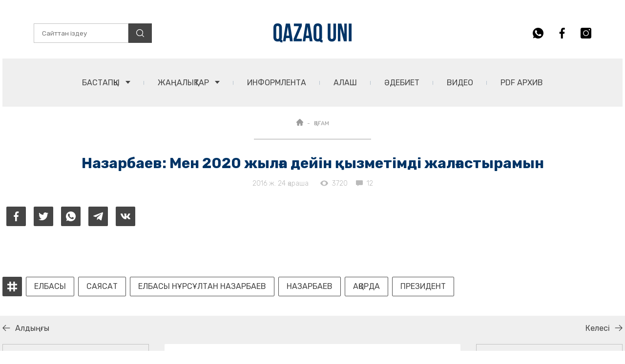

--- FILE ---
content_type: text/html; charset=UTF-8
request_url: https://qazaquni.kz/kogam/61005-nazarbaev-men-2020-zhylga-deyin-kyzmetimd
body_size: 13140
content:
<!DOCTYPE html>
<html lang="en">
<head>
    <meta charset="UTF-8">
    <link rel="stylesheet" type="text/css" href="/css/app.css?id=91ebeeaf4528118b658400be164c8f44?v=45">
    <meta name="viewport" content="width=device-width, initial-scale=1.0, user-scalable=0">
    <title>Назарбаев: Мен 2020 жылға дейін қызметімді жалғастырамын | Qazaquni.kz | Қазақстан жаңалықтары | Қазақ үні сайты</title>
    <link rel="preconnect" href="https://fonts.gstatic.com">
    <link href="https://fonts.googleapis.com/css2?family=Rubik+Mono+One&family=Rubik:wght@300;400;500;700;900&display=swap" rel="stylesheet">
    <link rel="icon" type="image/png" href="https://qazaquni.kz/wp-content/uploads/2020/04/favicon.ico">
    <link rel="apple-touch-icon-precomposed" sizes="76x76" href="https://qazaquni.kz/wp-content/uploads/2020/04/apple-icon-72x72-1.jpg">
    <link rel="apple-touch-icon-precomposed" sizes="120x120" href="https://qazaquni.kz/wp-content/uploads/2020/04/apple-icon-120x120-1.jpg">
    <link rel="apple-touch-icon-precomposed" sizes="152x152" href="https://qazaquni.kz/wp-content/uploads/2020/04/apple-icon-152x152-1.jpg">
    <link rel="apple-touch-icon-precomposed" sizes="114x114" href="https://qazaquni.kz/wp-content/uploads/2020/04/apple-icon-114x114-1.jpg">
    <link rel="apple-touch-icon-precomposed" sizes="144x144" href="https://qazaquni.kz/wp-content/uploads/2020/04/apple-icon-144x144-1.jpg">
    <link rel="alternate" type="application/rss+xml" title="Qazaquni.kz | Қазақстан жаңалықтары | Қазақ үні сайты » Веб-арна" href="https://qazaquni.kz/yandex.rss">
                <meta name="title" content="Назарбаев: Мен 2020 жылға дейін қызметімді жалғастырамын" />
<meta name="news_keywords" content="Назарбаев:,Мен,2020,жылға,дейін,қызметімді,жалғастырамын" />
<meta name="description" content="Qazaquni.kz ▶ Назарбаев: Мен 2020 жылға дейін қызметімді жалғастырамын ▶ Қосымша жаңалықтарды порталымыздан оқи отырыңыз." />

<!-- facebook -->
<meta property="fb:admins" content="633217606753497" />
<meta property="fb:app_id" content="501816606925757">
<meta property="og:type" content="website" />
<meta property="og:title" content="Назарбаев: Мен 2020 жылға дейін қызметімді жалғастырамын" />
<meta property="og:description" content="Qazaquni.kz ▶ Назарбаев: Мен 2020 жылға дейін қызметімді жалғастырамын ▶ Қосымша жаңалықтарды порталымыздан оқи отырыңыз." />
<meta property="og:site_name" content="qazaquni.kz | Қазақ Үні газетінің ресми сайты | Қазақстан жаңалықтары" />
<meta property="og:url" content="https://qazaquni.kz/kogam/61005-nazarbaev-men-2020-zhylga-deyin-kyzmetimd" />
<meta property="og:image" content="/wp-content/uploads/2016/11/inauguraciya_nazarbaeva_projdet_29_aprelya.jpg" />
<meta property="og:image:secure_url" content="/wp-content/uploads/2016/11/inauguraciya_nazarbaeva_projdet_29_aprelya.jpg">
<meta property="og:image:width" content="640" />
<meta property="og:image:height" content="480" />
    <meta name="article:published_time" property="article:published_time" content="2016-11-24T11:33:03+06:00">
<meta name="article:modified_time" content="2026-01-21T03:17:04+06:00">
<meta property="og:updated_time" content="2026-01-21T03:17:04+06:00">
<meta name="twitter:card" content="summary">
<meta name="twitter:domain" content="qazaquni.kz">
<meta name="twitter:title" content="Назарбаев: Мен 2020 жылға дейін қызметімді жалғастырамын">
<meta name="twitter:description" content="Qazaquni.kz ▶ Назарбаев: Мен 2020 жылға дейін қызметімді жалғастырамын ▶ Қосымша жаңалықтарды порталымыздан оқи отырыңыз.">
<meta name="twitter:image" content="/wp-content/uploads/2016/11/inauguraciya_nazarbaeva_projdet_29_aprelya.jpg">
<!-- /facebook -->
<link href="https://qazaquni.kz/kogam/61005-nazarbaev-men-2020-zhylga-deyin-kyzmetimd" rel="canonical">
    <script type="application/ld+json">
    {
        "@context": "http://schema.org/",
        "@type": "NewsArticle",
        "mainEntityOfPage": {
            "@type": "WebPage",
            "@id": "https://qazaquni.kz/kogam/61005-nazarbaev-men-2020-zhylga-deyin-kyzmetimd"
        },
        "headline": "Назарбаев: Мен 2020 жылға дейін қызметімді жалғастырамын",
        "datePublished": "2016-11-24T11:33:03+06:00",
        "dateModified": "2016-11-24T11:33:03+06:00",
        "title" : "Назарбаев: Мен 2020 жылға дейін қызметімді жалғастырамын",
        "description" : "Назарбаев: Мен 2020 жылға дейін қызметімді жалғастырамын",
        "author": {
            "@type": "Organization",
            "name": "Qazaquni.kz"
        },
        "publisher": {
            "@type": "Organization",
            "name": "Qazaquni.kz",
            "logo": {
                "@type": "ImageObject",
                "url": "hhttps://qazaquni.kz/wp-content/uploads/2020/04/apple-icon-144x144-1.jpg",
                "width": 144,
                "height": 144
            }
        },
        "image": {
            "@type": "ImageObject",
            "url": "/wp-content/uploads/2016/11/inauguraciya_nazarbaeva_projdet_29_aprelya.jpg",
            "height": 720,
            "width": 1280
        }
    }
</script>
        <script type="text/javascript">
        window.jsLoad = window.jsLoad || [];
        window.jsLoad.push({name: 'jquery-3.6.0.min.js', value: '/js/jquery-3.6.0.min.js'});
        window.jsLoad.push({name: 'slick.min.js', value: '/js/slick.min.js'});
        window.jsLoad.push({name: 'script.js', value: '/js/script.js'});
        
    </script>
    <script type="text/javascript" async="" src="https://www.google-analytics.com/analytics.js"></script>
    <script type="text/javascript" async="" src="https://www.google-analytics.com/plugins/ua/linkid.js"></script>
    <script async src="https://www.google-analytics.com/analytics.js"></script>

    <script async src="https://www.googletagmanager.com/gtag/js?id=UA-85696342-2"></script>
    <script async src="https://mc.yandex.ru/metrika/tag.js"></script>
    <script>window.yaContextCb=window.yaContextCb||[]</script>
    <script src="https://yandex.ru/ads/system/context.js" async></script>

    <script async src="https://pagead2.googlesyndication.com/pagead/js/adsbygoogle.js?client=ca-pub-2900304475955156" crossorigin="anonymous"></script>

</head>
<body>
<div id="my-app">
    <header class="header">

    <div class="container">
        <!-- <div class="b_block dark">
            <div class="b_block__contaier">
                <h2>2023 жылғы 12 маусым – Қазақстан Республикасындағы Жалпыұлттық аза тұту күні</h2>
            </div>
        </div> -->

        <div class="header__wrapper">

            <form method="GET" id="searchForm" class="header-search" action="https://qazaquni.kz/search">
                <input type="text" placeholder="Сайттан іздеу" name="query" required id="searchInput">
                <button class="header-search__btn">
                    <svg width="16" height="16" viewBox="0 0 16 16" fill="none" xmlns="http://www.w3.org/2000/svg">
                        <g clip-path="url(#clip0)">
                            <path d="M7.04606 0C3.16097 0 0 3.16097 0 7.04606C0 10.9314 3.16097 14.0921 7.04606 14.0921C10.9314 14.0921 14.0921 10.9314 14.0921 7.04606C14.0921 3.16097 10.9314 0 7.04606 0ZM7.04606 12.7913C3.87816 12.7913 1.30081 10.214 1.30081 7.04609C1.30081 3.87819 3.87816 1.30081 7.04606 1.30081C10.214 1.30081 12.7913 3.87816 12.7913 7.04606C12.7913 10.214 10.214 12.7913 7.04606 12.7913Z" fill="white"/>
                            <path d="M15.809 14.8898L12.08 11.1608C11.8259 10.9067 11.4144 10.9067 11.1603 11.1608C10.9062 11.4147 10.9062 11.8266 11.1603 12.0805L14.8893 15.8095C15.0163 15.9365 15.1826 16 15.3491 16C15.5154 16 15.6819 15.9365 15.809 15.8095C16.0631 15.5556 16.0631 15.1437 15.809 14.8898Z" fill="white"/>
                        </g>
                        <defs>
                            <clipPath id="clip0">
                                <rect width="16" height="16" fill="white"/>
                            </clipPath>
                        </defs>
                    </svg>
                </button>
            </form>

            <div class="header__logo">
                <a href="https://qazaquni.kz">
                    <img width="160" height="39" src="/images/header/QAZAQ UNI.png" alt="Qazaquni.kz">
                </a>
            </div>

            <!-- <div class="header__part">
                <img src="/images/header/logo-2.png" alt="">
            </div> -->

            <div class="header-social">
                <ul class="social__list">
                    <li class="social__link">
                        <a href="https://api.whatsapp.com/send?phone=77029318986&text=Саламатсыз ба?! «Қазақ үні» ақпарат агенттігінің Бас редакторына өз сауалыңызды жолдай аласыз." target="_blank">
                            <svg class="whatsapp" width="22" height="22" viewBox="0 0 22 22" xmlns="http://www.w3.org/2000/svg">
                                <path d="M11.0027 0H10.9973C4.93213 0 0 4.9335 0 11C0 13.4062 0.7755 15.6365 2.09413 17.4474L0.72325 21.5339L4.95138 20.1823C6.69075 21.3345 8.76562 22 11.0027 22C17.0679 22 22 17.0651 22 11C22 4.93488 17.0679 0 11.0027 0ZM17.4034 15.5334C17.138 16.2827 16.0847 16.9042 15.2446 17.0857C14.6699 17.2081 13.9191 17.3057 11.3919 16.258C8.15925 14.9188 6.0775 11.6339 5.91525 11.4207C5.75988 11.2076 4.609 9.68138 4.609 8.10287C4.609 6.52437 5.41062 5.75575 5.73375 5.42575C5.99913 5.15488 6.43775 5.03113 6.8585 5.03113C6.99463 5.03113 7.117 5.038 7.227 5.0435C7.55013 5.05725 7.71237 5.0765 7.9255 5.58663C8.19088 6.226 8.83712 7.8045 8.91412 7.96675C8.9925 8.129 9.07088 8.349 8.96088 8.56213C8.85775 8.78213 8.767 8.87975 8.60475 9.06675C8.4425 9.25375 8.2885 9.39675 8.12625 9.5975C7.97775 9.77213 7.81 9.95913 7.997 10.2823C8.184 10.5985 8.83025 11.6531 9.78175 12.5001C11.0096 13.5932 12.0051 13.9425 12.3612 14.091C12.6266 14.201 12.9429 14.1749 13.1368 13.9686C13.3829 13.7033 13.6867 13.2633 13.9961 12.8301C14.2161 12.5194 14.4939 12.4809 14.7854 12.5909C15.0824 12.694 16.654 13.4709 16.9771 13.6317C17.3003 13.794 17.5134 13.871 17.5917 14.0071C17.6687 14.1433 17.6687 14.7826 17.4034 15.5334Z" fill="#454545"/>
                            </svg>
                        </a>
                    </li>
                    <li class="social__link">
                        <a href="https://www.facebook.com/qazaquni.kz" target="_blank">
                            <svg class="facebook" width="12" height="22" viewBox="0 0 12 22" xmlns="http://www.w3.org/2000/svg">
                                <path d="M9.66437 3.65292H11.6728V0.154917C11.3263 0.10725 10.1346 0 8.74679 0C5.85104 0 3.86737 1.82142 3.86737 5.16908V8.25H0.671875V12.1605H3.86737V22H7.78521V12.1614H10.8515L11.3382 8.25092H7.78429V5.55683C7.78521 4.42658 8.08954 3.65292 9.66437 3.65292Z" fill="#454545"/>
                            </svg>
                        </a>
                    </li>
                    <li class="social__link">
                        <a href="https://www.instagram.com/qazaqunikz?igsh=MW1pNXM5czl1Y2p4bw==">
                            <svg class="instagram" width="22" height="22" viewBox="0 0 22 22" xmlns="http://www.w3.org/2000/svg">
                                <path d="M11 6.53125C8.51211 6.53125 6.48828 8.55508 6.48828 11.043C6.48828 13.5309 8.51211 15.5547 11 15.5547C13.4879 15.5547 15.5117 13.5309 15.5117 11.043C15.5117 8.55508 13.4879 6.53125 11 6.53125ZM11 6.53125C8.51211 6.53125 6.48828 8.55508 6.48828 11.043C6.48828 13.5309 8.51211 15.5547 11 15.5547C13.4879 15.5547 15.5117 13.5309 15.5117 11.043C15.5117 8.55508 13.4879 6.53125 11 6.53125ZM18.7773 0H3.22266C1.44375 0 0 1.44375 0 3.22266V18.7773C0 20.5562 1.44375 22 3.22266 22H18.7773C20.5562 22 22 20.5562 22 18.7773V3.22266C22 1.44375 20.5562 0 18.7773 0ZM11 16.8438C7.80317 16.8438 5.19922 14.2398 5.19922 11.043C5.19922 7.84605 7.80317 5.24219 11 5.24219C14.1968 5.24219 16.8008 7.84605 16.8008 11.043C16.8008 14.2398 14.1968 16.8438 11 16.8438ZM18.0898 5.24219C17.3809 5.24219 16.8008 4.66211 16.8008 3.95312C16.8008 3.24414 17.3809 2.66406 18.0898 2.66406C18.7988 2.66406 19.3789 3.24414 19.3789 3.95312C19.3789 4.66211 18.7988 5.24219 18.0898 5.24219ZM11 6.53125C8.51211 6.53125 6.48828 8.55508 6.48828 11.043C6.48828 13.5309 8.51211 15.5547 11 15.5547C13.4879 15.5547 15.5117 13.5309 15.5117 11.043C15.5117 8.55508 13.4879 6.53125 11 6.53125ZM11 6.53125C8.51211 6.53125 6.48828 8.55508 6.48828 11.043C6.48828 13.5309 8.51211 15.5547 11 15.5547C13.4879 15.5547 15.5117 13.5309 15.5117 11.043C15.5117 8.55508 13.4879 6.53125 11 6.53125ZM11 6.53125C8.51211 6.53125 6.48828 8.55508 6.48828 11.043C6.48828 13.5309 8.51211 15.5547 11 15.5547C13.4879 15.5547 15.5117 13.5309 15.5117 11.043C15.5117 8.55508 13.4879 6.53125 11 6.53125Z" fill="#454545"/>
                            </svg>
                        </a>
                    </li>
                </ul>
            </div>

            <div class="header__menu">
                <nav class="menu">
                    <ul class="menu__list">
                        <li>
                            <div class="menu-drop-down">
                                <a href="https://qazaquni.kz" class="menu-drop-down__title">БАСТАПҚЫ <span class="link-arrow"></span></a>
                                <div class="menu-drop-down__wrapper">
                                    <ul class="menu-drop-down__list">
                                        <li><a href="https://qazaquni.kz/about" class="menu-drop-down__link">Редакция</a></li>
                                        <li><a href="https://qazaquni.kz/gazet-tarihyi" class="menu-drop-down__link">Газет Тарихы</a></li>
                                        <li><a href="https://qazaquni.kz/jazylu" class="menu-drop-down__link">PDF НҰСҚАҒА ЖАЗЫЛУ</a></li>
                                    </ul>
                                </div>
                            </div>
                        </li>
                        <li>
                            <div class="menu-drop-down">
                                <a href="https://qazaquni.kz/news" class="menu-drop-down__title">ЖАҢАЛЫҚТАР <span class="link-arrow"></span></a>
                                <div class="menu-drop-down__wrapper">
                                    <ul class="menu-drop-down__list">
                                        <li><a href="https://qazaquni.kz/sayasat" class="menu-drop-down__link">САЯСАТ</a></li>
                                        <li><a href="https://qazaquni.kz/sport" class="menu-drop-down__link">СПОРТ</a></li>
                                        <li><a href="https://qazaquni.kz/kogam" class="menu-drop-down__link">ҚОҒАМ</a></li>
                                        <li><a href="https://qazaquni.kz/densaulyk" class="menu-drop-down__link">ДЕНСАУЛЫҚ</a></li>
                                        <li><a href="https://qazaquni.kz/rukhaniyat" class="menu-drop-down__link">РУХАНИЯТ</a></li>
                                        <li><a href="https://qazaquni.kz/zan" class="menu-drop-down__link">ЗАҢ мен ТӘРТІП</a></li>
                                    </ul>
                                </div>
                            </div>
                        </li>
                        <li>
                            <a href="https://qazaquni.kz/ru" class="menu__link">ИНФОРМЛЕНТА</a>
                        </li>
                        <li>
                            <a href="https://qazaquni.kz/alash" class="menu__link">АЛАШ</a>
                        </li>
                        <li>
                            <a href="https://qazaquni.kz/adebiet" class="menu__link">ӘДЕБИЕТ</a>
                        </li>
                        <li>
                            <a href="https://qazaquni.kz/video" class="menu__link">Видео</a>
                        </li>
                        <li>
                            <a href="https://qazaquni.kz/pdf" class="menu__link">PDF АРХИВ</a>
                        </li>
                    </ul>
                </nav>
            </div>

            <div class="hamburger-menu-btn">
                <span></span>
            </div>
            <div id="results">
            </div>
        </div>
    </div>
</header>

    <main>
            <div class="breadcrumbs">
    <div class="breadcrumbs__wrapper">
        <ul class="breadcrumbs__list">
            <li><a href="https://qazaquni.kz" class="breadcrumbs__item">
                    <svg width="14" height="14" viewBox="0 0 14 14" fill="none" xmlns="http://www.w3.org/2000/svg">
                        <path d="M13.622 6.08932C13.6217 6.089 13.6214 6.08868 13.621 6.08836L7.91014 0.377686C7.66672 0.134155 7.34308 0 6.99882 0C6.65457 0 6.33093 0.134048 6.0874 0.377579L0.379501 6.08537C0.377578 6.0873 0.375655 6.08932 0.373733 6.09125C-0.126145 6.59401 -0.125291 7.40973 0.376189 7.91121C0.6053 8.14043 0.907897 8.27319 1.23143 8.28708C1.24457 8.28836 1.25781 8.289 1.27116 8.289H1.49878V12.4917C1.49878 13.3233 2.17543 14 3.00728 14H5.24156C5.468 14 5.65172 13.8164 5.65172 13.5898V10.2949C5.65172 9.91542 5.9604 9.60674 6.3399 9.60674H7.65774C8.03725 9.60674 8.34593 9.91542 8.34593 10.2949V13.5898C8.34593 13.8164 8.52954 14 8.75609 14H10.9904C11.8222 14 12.4989 13.3233 12.4989 12.4917V8.289H12.7099C13.0541 8.289 13.3777 8.15495 13.6214 7.91142C14.1234 7.40909 14.1236 6.59198 13.622 6.08932Z" fill="#9C9C9C"/>
                    </svg>
                </a></li>
            <li><a href="#" class="breadcrumbs__item">ҚОҒАМ</a></li>
        </ul>
        <div class="breadcrumbs__bottom-strip"></div>
    </div>
</div>

    <div class="news-title">

        <h1 class="news-title__title">Назарбаев: Мен 2020 жылға дейін қызметімді жалғастырамын</h1>

        <div class="news-title__statistics">
            <div class="post-info">
                <p class="post-date">2016 ж. 24 қараша</p>
                <div class="statistics">
                    <div class="statistics__item">
                        <div class="statistics__icon">
                            <svg width="16" height="12" viewBox="0 0 16 12" fill="none" xmlns="http://www.w3.org/2000/svg">
                                <path d="M8.00002 0.54541C4.36364 0.54541 1.25819 2.80721 0 5.99996C1.25819 9.19268 4.36364 11.4545 8.00002 11.4545C11.64 11.4545 14.7418 9.19268 16 5.99996C14.7418 2.80721 11.64 0.54541 8.00002 0.54541ZM8.00002 9.6363C5.99274 9.6363 4.36364 8.0072 4.36364 5.99992C4.36364 3.99265 5.99274 2.36358 8.00002 2.36358C10.0073 2.36358 11.6364 3.99268 11.6364 5.99996C11.6364 8.00723 10.0073 9.6363 8.00002 9.6363Z" fill="#BABABA"/>
                            </svg>
                        </div>
                        <p>3720</p>
                    </div>
                    <div class="statistics__item">
                        <div class="statistics__icon">
                            <svg width="14" height="12" viewBox="0 0 14 12" fill="none" xmlns="http://www.w3.org/2000/svg">
                                <path d="M1.4 0H12.6C13.3588 0 14 0.588857 14 1.28571V8.35714C14 9.054 13.3588 9.64286 12.6 9.64286H5.93647L3.67267 11.9299C3.6274 11.9754 3.5644 12 3.5 12C3.47177 12 3.4433 11.9953 3.41577 11.9856C3.32593 11.9537 3.26667 11.8742 3.26667 11.7857V9.64286H1.4C0.6412 9.64286 0 9.054 0 8.35714V1.28571C0 0.588857 0.6412 0 1.4 0Z" fill="#BABABA"/>
                            </svg>
                        </div>
                        <p>12</p>
                    </div>
                </div>
            </div>
        </div>

    </div>
        <div class="news-social">
        <div class="container">
            <ul class="news-social__last">

                <li>
                    <a target="_blank" href="https://www.facebook.com/sharer/sharer.php?u=http%3A%2F%2Fqazaquni.kz%2Fkogam%2F61005-nazarbaev-men-2020-zhylga-deyin-kyzmetimd&picture" class="news-social__link news-social__facebook">
                        <svg width="11" height="20" viewBox="0 0 11 20" fill="none" xmlns="http://www.w3.org/2000/svg">
                            <path d="M8.33076 3.32083H10.1566V0.140833C9.84159 0.0975 8.75826 0 7.49659 0C4.86409 0 3.06076 1.65583 3.06076 4.69917V7.5H0.155762V11.055H3.06076V20H6.62243V11.0558H9.40993L9.85243 7.50083H6.62159V5.05167C6.62243 4.02417 6.89909 3.32083 8.33076 3.32083Z" fill="white"/>
                        </svg>
                    </a>
                </li>

                <li>
                    <a target="_blank" href="https://twitter.com/intent/tweet?text=http%3A%2F%2Fqazaquni.kz%2Fkogam%2F61005-nazarbaev-men-2020-zhylga-deyin-kyzmetimd" class="news-social__link news-social__twitter">
                        <svg width="20" height="18" viewBox="0 0 20 18" fill="none" xmlns="http://www.w3.org/2000/svg">
                            <path d="M20 2.79875C19.2563 3.125 18.4637 3.34125 17.6375 3.44625C18.4875 2.93875 19.1363 2.14125 19.4412 1.18C18.6488 1.6525 17.7738 1.98625 16.8412 2.1725C16.0887 1.37125 15.0162 0.875 13.8462 0.875C11.5763 0.875 9.74875 2.7175 9.74875 4.97625C9.74875 5.30125 9.77625 5.61375 9.84375 5.91125C6.435 5.745 3.41875 4.11125 1.3925 1.6225C1.03875 2.23625 0.83125 2.93875 0.83125 3.695C0.83125 5.115 1.5625 6.37375 2.6525 7.1025C1.99375 7.09 1.3475 6.89875 0.8 6.5975C0.8 6.61 0.8 6.62625 0.8 6.6425C0.8 8.635 2.22125 10.29 4.085 10.6712C3.75125 10.7625 3.3875 10.8062 3.01 10.8062C2.7475 10.8062 2.4825 10.7913 2.23375 10.7362C2.765 12.36 4.2725 13.5538 6.065 13.5925C4.67 14.6838 2.89875 15.3412 0.98125 15.3412C0.645 15.3412 0.3225 15.3263 0 15.285C1.81625 16.4563 3.96875 17.125 6.29 17.125C13.835 17.125 17.96 10.875 17.96 5.4575C17.96 5.27625 17.9538 5.10125 17.945 4.9275C18.7588 4.35 19.4425 3.62875 20 2.79875Z" fill="white"/>
                        </svg>
                    </a>
                </li>

                <li>
                    <a target="_blank" href="https://api.whatsapp.com/send?text=http%3A%2F%2Fqazaquni.kz%2Fkogam%2F61005-nazarbaev-men-2020-zhylga-deyin-kyzmetimd" data-action="share/whatsapp/share" class="news-social__link news-social__whatsapp">
                        <svg width="20" height="20" viewBox="0 0 20 20" fill="none" xmlns="http://www.w3.org/2000/svg">
                            <path d="M10.0025 0H9.9975C4.48375 0 0 4.485 0 10C0 12.1875 0.705 14.215 1.90375 15.8612L0.6575 19.5763L4.50125 18.3475C6.0825 19.395 7.96875 20 10.0025 20C15.5162 20 20 15.5138 20 10C20 4.48625 15.5162 0 10.0025 0ZM15.8212 14.1213C15.58 14.8025 14.6225 15.3675 13.8587 15.5325C13.3363 15.6437 12.6537 15.7325 10.3562 14.78C7.4175 13.5625 5.525 10.5763 5.3775 10.3825C5.23625 10.1887 4.19 8.80125 4.19 7.36625C4.19 5.93125 4.91875 5.2325 5.2125 4.9325C5.45375 4.68625 5.8525 4.57375 6.235 4.57375C6.35875 4.57375 6.47 4.58 6.57 4.585C6.86375 4.5975 7.01125 4.615 7.205 5.07875C7.44625 5.66 8.03375 7.095 8.10375 7.2425C8.175 7.39 8.24625 7.59 8.14625 7.78375C8.0525 7.98375 7.97 8.0725 7.8225 8.2425C7.675 8.4125 7.535 8.5425 7.3875 8.725C7.2525 8.88375 7.1 9.05375 7.27 9.3475C7.44 9.635 8.0275 10.5937 8.8925 11.3637C10.0087 12.3575 10.9137 12.675 11.2375 12.81C11.4787 12.91 11.7662 12.8863 11.9425 12.6988C12.1663 12.4575 12.4425 12.0575 12.7238 11.6638C12.9237 11.3813 13.1763 11.3462 13.4412 11.4462C13.7113 11.54 15.14 12.2462 15.4338 12.3925C15.7275 12.54 15.9212 12.61 15.9925 12.7338C16.0625 12.8575 16.0625 13.4388 15.8212 14.1213Z" fill="white"/>
                        </svg>
                    </a>
                </li>

                <li>
                    <a target="_blank" href="https://t.me/share/url?url=http%3A%2F%2Fqazaquni.kz%2Fkogam%2F61005-nazarbaev-men-2020-zhylga-deyin-kyzmetimd&text=%D0%9D%D0%B0%D0%B7%D0%B0%D1%80%D0%B1%D0%B0%D0%B5%D0%B2%3A%20%D0%9C%D0%B5%D0%BD%202020%20%D0%B6%D1%8B%D0%BB%D2%93%D0%B0%20%D0%B4%D0%B5%D0%B9%D1%96%D0%BD%20%D2%9B%D1%8B%D0%B7%D0%BC%D0%B5%D1%82%D1%96%D0%BC%D0%B4%D1%96%20%D0%B6%D0%B0%D0%BB%D2%93%D0%B0%D1%81%D1%82%D1%8B%D1%80%D0%B0%D0%BC%D1%8B%D0%BD" class="news-social__link news-social__telegram">
                        <svg width="20" height="18" viewBox="0 0 20 18" fill="none" xmlns="http://www.w3.org/2000/svg">
                            <path d="M7.84765 11.6508L7.51682 16.3041C7.99015 16.3041 8.19515 16.1008 8.44098 15.8566L10.6601 13.7358L15.2585 17.1033C16.1018 17.5733 16.696 17.3258 16.9235 16.3274L19.9418 2.1841L19.9426 2.18326C20.2101 0.936598 19.4918 0.449098 18.6701 0.754931L0.928482 7.54743C-0.282352 8.01743 -0.264018 8.69243 0.722648 8.99826L5.25848 10.4091L15.7943 3.8166C16.2901 3.48826 16.741 3.66993 16.3701 3.99826L7.84765 11.6508Z" fill="white"/>
                        </svg>
                    </a>
                </li>

                <li>
                    <a target="_blank" href="https://vk.com/share.php?url=http%3A%2F%2Fqazaquni.kz%2Fkogam%2F61005-nazarbaev-men-2020-zhylga-deyin-kyzmetimd" class="news-social__link news-social__vk">
                        <svg width="20" height="12" viewBox="0 0 20 12" fill="none" xmlns="http://www.w3.org/2000/svg">
                            <path d="M16.5958 6.85626C16.2725 6.44793 16.365 6.26626 16.5958 5.90126C16.6 5.89709 19.2692 2.20876 19.5442 0.957926L19.5458 0.957093C19.6825 0.50126 19.5458 0.16626 18.885 0.16626H16.6983C16.1417 0.16626 15.885 0.45376 15.7475 0.775426C15.7475 0.775426 14.6342 3.44043 13.0592 5.16793C12.5508 5.66709 12.3158 5.82709 12.0383 5.82709C11.9017 5.82709 11.6892 5.66709 11.6892 5.21126V0.957093C11.6892 0.410426 11.5333 0.16626 11.0725 0.16626H7.63417C7.285 0.16626 7.0775 0.42126 7.0775 0.65876C7.0775 1.17709 7.865 1.29626 7.94667 2.75459V5.91876C7.94667 6.61209 7.82083 6.73959 7.54167 6.73959C6.79833 6.73959 4.99417 4.06376 3.925 1.00126C3.70917 0.407093 3.49833 0.167093 2.9375 0.167093H0.75C0.125833 0.167093 0 0.454593 0 0.77626C0 1.34459 0.743333 4.17043 3.45667 7.90376C5.265 10.4521 7.81167 11.8329 10.1283 11.8329C11.5208 11.8329 11.6908 11.5263 11.6908 10.9988C11.6908 8.56376 11.565 8.33376 12.2625 8.33376C12.5858 8.33376 13.1425 8.49376 14.4425 9.72293C15.9283 11.1804 16.1725 11.8329 17.0042 11.8329H19.1908C19.8142 11.8329 20.13 11.5263 19.9483 10.9213C19.5325 9.64876 16.7225 7.03126 16.5958 6.85626Z" fill="white"/>
                        </svg>
                    </a>
                </li>

            </ul>
        </div>
    </div>
    
    <div class="news-text">
        <div class="container">
            <div class="news-text__wrapper">
              
                
                    
                
                    
               
            </div>
            
                            <div id="press_release">
                    <press_release-component></press_release-component>
                </div>
                    </div>
    </div>
    
            <div class="news-hashtag">
            <div class="container">
                <div class="news-hashtag__wrapper">
                    <div class="news-hashtag__icon">
                        <svg width="20" height="20" viewBox="0 0 20 20" fill="none" xmlns="http://www.w3.org/2000/svg">
                            <path fill-rule="evenodd" clip-rule="evenodd" d="M7.38462 0H4.30769V4.46154H0V7.53846H4.30769V12.4615H0V15.5385H4.30769V20H7.38462V15.5385L12.3077 15.5385V20H15.3846V15.5385H20V12.4615H15.3846V7.53846H20V4.46154H15.3846V0H12.3077V4.46154H7.38462V0ZM12.3077 12.4615V7.53846H7.38462V12.4615L12.3077 12.4615Z" fill="white"/>
                        </svg>
                    </div>
                    <ul class="news-hashtag__list">
                                                    <li class="news-hashtag__item"><a href="https://qazaquni.kz/tag/elbasy">елбасы</a></li>
                                                    <li class="news-hashtag__item"><a href="https://qazaquni.kz/tag/sayasat">САЯСАТ</a></li>
                                                    <li class="news-hashtag__item"><a href="https://qazaquni.kz/tag/elbasyi-n-rs-ltan-nazarbaev">Елбасы Нұрсұлтан Назарбаев</a></li>
                                                    <li class="news-hashtag__item"><a href="https://qazaquni.kz/tag/nazarbaev">назарбаев</a></li>
                                                    <li class="news-hashtag__item"><a href="https://qazaquni.kz/tag/aqorda">Ақорда</a></li>
                                                    <li class="news-hashtag__item"><a href="https://qazaquni.kz/tag/prezident">Президент</a></li>
                                            </ul>
                </div>
            </div>
        </div>
        <div id="comments_section">
            <news_comments_form-component
            :article_id="'61005'"
            :category_slug="'kogam'"
        ></news_comments_form-component>
        <news_comments-component :article_id="'61005'"></news_comments-component>
    </div>
    <div class="b_block">
        <div class="container">
            <a class="b_block__contaier" href="https://tascredit.kz/ru/" target="_blank">
                <img src="/uploads/2.jpg" alt="">
            </a>
            <br><br>
        </div>
    </div>
        <!-- Yandex.RTB R-A-1405340-1 -->
            <div id="yandex_rtb_R-A-1405340-1" style="margin-bottom: 10px;"></div>
            <script>window.yaContextCb.push(()=>{
                    Ya.Context.AdvManager.render({
                        renderTo: 'yandex_rtb_R-A-1405340-1',
                        blockId: 'R-A-1405340-1'
                    })
                })
            </script>
    </main>
    <footer class="footer">
    <div class="container">
        <div class="footer-top">

            <div class="footer-top__text-block">
                <div class="footer-top__title">«ҚАЗАҚ ҮНІ» ЖШС</div>
                <p class="footer-top__text text-block__text">Президент: Қаныш Жарылқасын</p>
                <p class="footer-top__text">Бас редактор: Азамат Тасқараұлы</p>
            </div>

            <div class="footer-top__contact">
                <div class="footer-top__contact-top">
                    <div class="footer-top__title">БАЙЛАНЫС</div>
                </div>
                <div class="footer-top__contact-bottom">
                    <div class="footer-top__contact-mail">
                        <svg width="24" height="24" viewBox="0 0 24 24" fill="none" xmlns="http://www.w3.org/2000/svg">
                            <g>
                                <path d="M23.7885 4.76807L16.5098 11.9999L23.7885 19.2317C23.92 18.9567 23.9999 18.6527 23.9999 18.328V5.67177C23.9999 5.34707 23.92 5.04308 23.7885 4.76807Z" fill="white"/>
                                <path d="M21.891 3.5625H2.10976C1.78505 3.5625 1.48107 3.64233 1.20605 3.77391L10.509 13.03C11.3316 13.8526 12.6692 13.8526 13.4918 13.03L22.7947 3.77391C22.5197 3.64233 22.2157 3.5625 21.891 3.5625Z" fill="white"/>
                                <path d="M0.211406 4.76807C0.0798281 5.04308 0 5.34707 0 5.67177V18.328C0 18.6527 0.0798281 18.9567 0.211406 19.2317L7.49011 11.9999L0.211406 4.76807Z" fill="white"/>
                                <path d="M15.516 12.9946L14.486 14.0246C13.1154 15.3952 10.8853 15.3952 9.5147 14.0246L8.48476 12.9946L1.20605 20.2265C1.48107 20.358 1.78505 20.4379 2.10976 20.4379H21.891C22.2157 20.4379 22.5197 20.358 22.7947 20.2265L15.516 12.9946Z" fill="white"/>
                            </g>
                            <defs>
                                <clipPath id="clip0">
                                    <rect width="24" height="24" fill="white"/>
                                </clipPath>
                            </defs>
                        </svg>

                        <p class="footer-top__text">qazaquni@mail.ru</p>
                    </div>
                    <div class="footer-top__contact-telephon">
                        <svg width="24" height="24" viewBox="0 0 24 24" fill="none" xmlns="http://www.w3.org/2000/svg">
                            <path d="M22.0742 15.7533C20.6049 15.7533 19.1621 15.5234 17.7949 15.0716C17.125 14.8431 16.3014 15.0528 15.8926 15.4727L13.194 17.5098C10.0644 15.8393 8.13669 13.9121 6.48894 10.8061L8.46612 8.17781C8.97981 7.66481 9.16406 6.91544 8.94331 6.21231C8.48956 4.83794 8.25906 3.39587 8.25906 1.92587C8.25913 0.863937 7.39519 0 6.33331 0H1.92581C0.863937 0 0 0.863937 0 1.92581C0 14.0977 9.90237 24 22.0742 24C23.1361 24 24.0001 23.1361 24.0001 22.0742V17.679C24 16.6172 23.1361 15.7533 22.0742 15.7533Z" fill="white"/>
                        </svg>
                        <div class="footer-top__text"><p>+7 727 398 57 31</p><p>+7 776 487 64 54</p></div>
                    </div>
                    <div class="footer-top__contact-address">
                        <svg width="18" height="24" viewBox="0 0 18 24" fill="none" xmlns="http://www.w3.org/2000/svg">
                            <path d="M9 0C4.038 0 0 4.066 0 9.065C0 16.168 8.154 23.502 8.501 23.81C8.644 23.937 8.822 24 9 24C9.178 24 9.356 23.937 9.499 23.811C9.846 23.502 18 16.168 18 9.065C18 4.066 13.962 0 9 0ZM9 14C6.243 14 4 11.757 4 9C4 6.243 6.243 4 9 4C11.757 4 14 6.243 14 9C14 11.757 11.757 14 9 14Z" fill="white"/>
                        </svg>
                        <p class="footer-top__text">Алматы қаласы, Қалқаман ықшам ауданы – 3, Сейітов көшесі – 11.</p>
                    </div>
                </div>
            </div>

            <div 	class="footer-top__btn-start">
                <a href="#">
                    <svg width="20" height="24" viewBox="0 0 20 24" fill="none" xmlns="http://www.w3.org/2000/svg">
                        <path d="M0.883498 9.47859C0.526779 9.85312 0.540842 10.447 0.915842 10.8038C1.29084 11.1609 1.88428 11.1459 2.24147 10.7714L9.06225 3.57984L9.06225 22.3125C9.06225 22.83 9.48225 23.25 9.99975 23.25C10.5172 23.25 10.9372 22.83 10.9372 22.3125L10.9372 3.60984L17.7585 10.7714C18.1157 11.1464 18.7091 11.1609 19.0841 10.8038C19.2772 10.6195 19.3747 10.3725 19.3747 10.125C19.3747 9.8925 19.289 9.66 19.116 9.47859L11.3254 1.29938C10.9715 0.944999 10.5008 0.75 9.99975 0.75C9.49865 0.75 9.02803 0.944999 8.65819 1.31578L0.883498 9.47859Z" fill="black"/>
                    </svg>
                </a>
            </div>

        </div>

        <div class="footer-middle">
            <div class="footer-middle__logo">
                <img width="254" height="62" src="/images/footer/QAZAQ UNI (1).png" alt="Qazaquni.kz">
            </div>

            <div class="footer-middle__counting">
                <div class="footer-middle__counting-top">
                    <div class="footer-middle__title">САНАҚ</div>
                </div>
                <div class="footer-middle__counting-bottom">
                    <div class="footer-middle__counting-item">
                        <a href="https://metrika.yandex.ru/stat/?id=52080825&amp;from=informer" target="_blank" rel="nofollow noopener"><img style="width: 88px; height: 31px; border: 0;" title="Яндекс.Метрика: данные за сегодня (просмотры, визиты и уникальные посетители)" src="https://informer.yandex.ru/informer/52080825/3_1_FFFFFFFF_EFEFEFFF_0_visits" alt="Яндекс.Метрика"></a>
                        <noscript><div><img src="https://mc.yandex.ru/watch/52080825" style="position:absolute; left:-9999px;" alt=""/></div></noscript>
                    </div>
                    <div class="footer-middle__counting-item">
                        <span id="_zero_49973"><a href="http://zero.kz/?s=49973" target="_blank" rel="noopener"><img loading="lazy" src="https://c.zero.kz/z.png?u=49973" alt="ZERO.KZ" width="88" height="31" border="0px"></a></span>
                    </div>
                    <div class="footer-middle__counting-item">
                        <a href="https://www.liveinternet.ru/click" target="_blank" rel="noopener"><img id="licntFEAB" width="88" height="31" style="border:0" title="LiveInternet: number of pageviews and visitors for 24 hours is shown" src="https://counter.yadro.ru/hit?t52.6;rhttps%3A//qazaquni.kz/photobayan/155852-syrbaz-da-seri-zamandastan-ayyryldyq;s1920*1080*24;uhttps%3A//qazaquni.kz/;h%22%u049A%u0430%u0437%u0430%u049B%20%u04AF%u043D%u0456%22%20%u0430%u049B%u043F%u0430%u0440%u0430%u0442%20%u0430%u0433%u0435%u043D%u0442%u0442%u0456%u0433%u0456%20%7C%20%u049A%u0430%u0437%u0430%u049B%u0441%u0442%u0430%u043D%20%u0436%u0430%u04A3%u0430%u043B%u044B%u049B%u0442%u0430%u0440%u044B;0.06297442727611702" alt=""></a>
                    </div>
                </div>
            </div>

            <div class="footer-middle__social">
                <ul class="social__list">
                    <li class="social__link">
                        <a href="https://api.whatsapp.com/send?phone=77029318986&text=Саламатсыз ба?! «Қазақ үні» ақпарат агенттігінің Бас редакторына өз сауалыңызды жолдай аласыз." target="_blank">
                            <svg class="whatsapp" width="22" height="22" viewBox="0 0 22 22" xmlns="http://www.w3.org/2000/svg">
                                <path d="M11.0027 0H10.9973C4.93213 0 0 4.9335 0 11C0 13.4062 0.7755 15.6365 2.09413 17.4474L0.72325 21.5339L4.95138 20.1823C6.69075 21.3345 8.76562 22 11.0027 22C17.0679 22 22 17.0651 22 11C22 4.93488 17.0679 0 11.0027 0ZM17.4034 15.5334C17.138 16.2827 16.0847 16.9042 15.2446 17.0857C14.6699 17.2081 13.9191 17.3057 11.3919 16.258C8.15925 14.9188 6.0775 11.6339 5.91525 11.4207C5.75988 11.2076 4.609 9.68138 4.609 8.10287C4.609 6.52437 5.41062 5.75575 5.73375 5.42575C5.99913 5.15488 6.43775 5.03113 6.8585 5.03113C6.99463 5.03113 7.117 5.038 7.227 5.0435C7.55013 5.05725 7.71237 5.0765 7.9255 5.58663C8.19088 6.226 8.83712 7.8045 8.91412 7.96675C8.9925 8.129 9.07088 8.349 8.96088 8.56213C8.85775 8.78213 8.767 8.87975 8.60475 9.06675C8.4425 9.25375 8.2885 9.39675 8.12625 9.5975C7.97775 9.77213 7.81 9.95913 7.997 10.2823C8.184 10.5985 8.83025 11.6531 9.78175 12.5001C11.0096 13.5932 12.0051 13.9425 12.3612 14.091C12.6266 14.201 12.9429 14.1749 13.1368 13.9686C13.3829 13.7033 13.6867 13.2633 13.9961 12.8301C14.2161 12.5194 14.4939 12.4809 14.7854 12.5909C15.0824 12.694 16.654 13.4709 16.9771 13.6317C17.3003 13.794 17.5134 13.871 17.5917 14.0071C17.6687 14.1433 17.6687 14.7826 17.4034 15.5334Z" fill="#ffffff"/>
                            </svg>
                        </a>
                    </li>
                    <li class="social__link">
                        <a href="https://www.facebook.com/qazaquni.kz" target="_blank">
                            <svg class="facebook" width="12" height="22" viewBox="0 0 12 22" xmlns="http://www.w3.org/2000/svg">
                                <path d="M9.66437 3.65292H11.6728V0.154917C11.3263 0.10725 10.1346 0 8.74679 0C5.85104 0 3.86737 1.82142 3.86737 5.16908V8.25H0.671875V12.1605H3.86737V22H7.78521V12.1614H10.8515L11.3382 8.25092H7.78429V5.55683C7.78521 4.42658 8.08954 3.65292 9.66437 3.65292Z" fill="#FFFFFF"/>
                            </svg>
                        </a>
                    </li>
                    <li class="social__link">
                        <a href="https://www.instagram.com/qazaqunikz?igsh=MW1pNXM5czl1Y2p4bw==">
                            <svg class="instagram" width="22" height="22" viewBox="0 0 22 22" xmlns="http://www.w3.org/2000/svg">
                                <path d="M11 6.53125C8.51211 6.53125 6.48828 8.55508 6.48828 11.043C6.48828 13.5309 8.51211 15.5547 11 15.5547C13.4879 15.5547 15.5117 13.5309 15.5117 11.043C15.5117 8.55508 13.4879 6.53125 11 6.53125ZM11 6.53125C8.51211 6.53125 6.48828 8.55508 6.48828 11.043C6.48828 13.5309 8.51211 15.5547 11 15.5547C13.4879 15.5547 15.5117 13.5309 15.5117 11.043C15.5117 8.55508 13.4879 6.53125 11 6.53125ZM18.7773 0H3.22266C1.44375 0 0 1.44375 0 3.22266V18.7773C0 20.5562 1.44375 22 3.22266 22H18.7773C20.5562 22 22 20.5562 22 18.7773V3.22266C22 1.44375 20.5562 0 18.7773 0ZM11 16.8438C7.80317 16.8438 5.19922 14.2398 5.19922 11.043C5.19922 7.84605 7.80317 5.24219 11 5.24219C14.1968 5.24219 16.8008 7.84605 16.8008 11.043C16.8008 14.2398 14.1968 16.8438 11 16.8438ZM18.0898 5.24219C17.3809 5.24219 16.8008 4.66211 16.8008 3.95312C16.8008 3.24414 17.3809 2.66406 18.0898 2.66406C18.7988 2.66406 19.3789 3.24414 19.3789 3.95312C19.3789 4.66211 18.7988 5.24219 18.0898 5.24219ZM11 6.53125C8.51211 6.53125 6.48828 8.55508 6.48828 11.043C6.48828 13.5309 8.51211 15.5547 11 15.5547C13.4879 15.5547 15.5117 13.5309 15.5117 11.043C15.5117 8.55508 13.4879 6.53125 11 6.53125ZM11 6.53125C8.51211 6.53125 6.48828 8.55508 6.48828 11.043C6.48828 13.5309 8.51211 15.5547 11 15.5547C13.4879 15.5547 15.5117 13.5309 15.5117 11.043C15.5117 8.55508 13.4879 6.53125 11 6.53125ZM11 6.53125C8.51211 6.53125 6.48828 8.55508 6.48828 11.043C6.48828 13.5309 8.51211 15.5547 11 15.5547C13.4879 15.5547 15.5117 13.5309 15.5117 11.043C15.5117 8.55508 13.4879 6.53125 11 6.53125Z" fill="#FFFFFF"/>
                            </svg>
                        </a>
                    </li>
                </ul>
            </div>
        </div>

        <div class="footer-app">
            <a href="https://apps.apple.com/app/qazaquni-kz/id6463806291" target="_blank">
                <img src="/images/appstore.svg" alt="">
            </a>
            <a href="https://play.google.com/store/apps/details?id=kz.astana.qazaquni" target="_blank">
                <img src="/images/google-play.svg" alt="">
            </a>
        </div>

        <div class="footer-bottom">
            <p class="footer-bottom__copyright">&copy; 2009-2026 Qazaquni.kz ақпараттық агенттігі, ҚР Инвестициялар және даму министрлігінің № 15439-ИА куәлігі негізінде авторлық құқықтар және жанама құқықтар толық сақталады.</p>
            <a href="https://astanacreative.kz/" target="_blank"><p class="footer-bottom__technical-support">Техникалық қолдау - Astana Creative</p></a>
        </div>
    </div>
</footer>

<style>
    .footer-app {
        padding: 20px 0;
        display: flex;
        align-items: center;
        gap: 20px;
        flex-wrap: wrap;
    }
</style></div>

<script src="/js/frontend/banners.js?id=7781ddbe72207f072aa3cb4699724e7b" async></script>
<script type="text/javascript">
    const timer = ms => new Promise(res => setTimeout(res, ms));
    window.addEventListener('load', () => {
        setTimeout(async function () {
            for (let i of window.jsLoad) {
                let script = document.createElement('script');
                script.async = 'async';
                script.src = i.value;
                if (i.name === 'jquery-3.6.0.min.js') {
                    script.crossorigin = 'anonymous';
                    script.integrity = 'sha256-/xUj+3OJU5yExlq6GSYGSHk7tPXikynS7ogEvDej/m4='
                }
                document.body.append(script);
                await timer(200);
            }
            const sliders = document.querySelectorAll('.site-slider');
            if (sliders.length) {
                sliders.forEach(slider => {
                    slider.classList.remove('site-slider');
                })
            }
        }, 200);
    });
</script>
<script type="text/javascript">window.ga=window.ga||function(){(ga.q=ga.q||[]).push(arguments)};ga.l=+new Date;ga('create',"UA-85696342-2",{'cookieDomain':'qazaquni.kz'});ga('require','displayfeatures');ga('require','linkid','linkid.js');ga('send','pageview');</script>

<script>
    window.dataLayer = window.dataLayer || [];
    function gtag(){dataLayer.push(arguments);}
    gtag('js', new Date());

    gtag('config', 'UA-85696342-2');
</script>
<script type="text/javascript">var _zero_kz_=_zero_kz_||[];_zero_kz_.push(["id",49973]);_zero_kz_.push(["type",1]);(function(){var a=document.getElementsByTagName("script")[0],s=document.createElement("script");s.type="text/javascript";s.async=true;s.src=(document.location.protocol=="https:"?"https:":"http:")+"//c.zero.kz/z.js";a.parentNode.insertBefore(s,a);})();</script>
<script type="text/javascript">(function(m,e,t,r,i,k,a){m[i]=m[i]||function(){(m[i].a=m[i].a||[]).push(arguments)};m[i].l=1*new Date();k=e.createElement(t),a=e.getElementsByTagName(t)[0],k.async=1,k.src=r,a.parentNode.insertBefore(k,a)})(window,document,"script","https://mc.yandex.ru/metrika/tag.js","ym");ym(52080825,"init",{clickmap:true,trackLinks:true,accurateTrackBounce:true,trackHash:true});</script>
<script>(function(d,s){d.getElementById("licntFEAB").src="https://counter.yadro.ru/hit?t52.6;r"+escape(d.referrer)+((typeof(s)=="undefined")?"":";s"+s.width+"*"+s.height+"*"+(s.colorDepth?s.colorDepth:s.pixelDepth))+";u"+escape(d.URL)+";h"+escape(d.title.substring(0,150))+";"+Math.random()})(document,screen)</script>







    <script src="/js/frontend/comments.js?id=533cd7384d147b14e502f760a8ea4ad1" defer></script>
            <script src="/js/frontend/press-release.js?id=43f0fbb8c92b46731aca0982bf6f084d" async></script>
    
<script>
document.addEventListener("DOMContentLoaded", function () {
  const searchForm = document.getElementById("searchForm");
  const searchInput = document.getElementById("searchInput");
  const resultsContainer = document.getElementById("results");

  function debounce(func, delay) {
    let timer;
    return function (...args) {
      clearTimeout(timer);
      timer = setTimeout(() => func.apply(this, args), delay);
    };
  }

  async function fetchResults() {
    let query = searchInput.value.trim();

    if (query.length < 1) {
      resultsContainer.innerHTML = "";
      resultsContainer.classList.remove("active");
      return;
    }

    resultsContainer.classList.add("active");
    resultsContainer.innerHTML = `<div id="preloader"><span class="spinner"></span></div>`;

    // Получаем preloader после его добавления в DOM
    const preloader = document.getElementById("preloader");

    let apiUrl = `https://qazaquni.kz/api/search?query=${encodeURIComponent(query)}`;

    try {
      let response = await fetch(apiUrl);
      if (!response.ok) throw new Error(`Ошибка сервера: ${response.status}`);

      let data = await response.json();
      resultsContainer.innerHTML = data.length
  ? data.map(item => {
      let imageUrl = "/placeholder.jpg"; // Заглушка по умолчанию

      if (item.attachment && item.attachment.url) {
        if (item.attachment.url.startsWith("/wp-content")) {
          imageUrl = `https://qazaquni.kz${item.attachment.url}`;
        } else {
          imageUrl = `https://qazaquni.kz/uploads${item.attachment.url}`;
        }
      }

      return `<a href="https://qazaquni.kz/news/${item.id}-${item.slug}">
                ${item.short_description}
                <img src="${imageUrl}" alt="">
              </a>`;
    }).join("")
  : "<p>Ничего не найдено.</p>";
    } catch (error) {
      console.error("Ошибка запроса:", error);
      resultsContainer.innerHTML = "<p>Произошла ошибка.</p>";
    } finally {
      if (preloader) preloader.style.display = "none"; // Скрываем прелоудер
    }
  }

  const debouncedFetchResults = debounce(fetchResults, 500);

  searchInput.addEventListener("input", debouncedFetchResults);

  searchForm.addEventListener("submit", function (event) {
    event.preventDefault();
    let query = searchInput.value.trim();
    if (query) {
      window.location.href = `https://qazaquni.kz/search?query=${encodeURIComponent(query)}`;
    }
  });

  document.addEventListener("click", function (event) {
    if (!resultsContainer.contains(event.target) && !searchInput.contains(event.target)) {
      resultsContainer.classList.remove("active");
    }
  });
});
</script>
</body>
</html>


--- FILE ---
content_type: text/html; charset=utf-8
request_url: https://www.google.com/recaptcha/api2/aframe
body_size: 268
content:
<!DOCTYPE HTML><html><head><meta http-equiv="content-type" content="text/html; charset=UTF-8"></head><body><script nonce="qDT71AXt0uKU_iSq6HqeSQ">/** Anti-fraud and anti-abuse applications only. See google.com/recaptcha */ try{var clients={'sodar':'https://pagead2.googlesyndication.com/pagead/sodar?'};window.addEventListener("message",function(a){try{if(a.source===window.parent){var b=JSON.parse(a.data);var c=clients[b['id']];if(c){var d=document.createElement('img');d.src=c+b['params']+'&rc='+(localStorage.getItem("rc::a")?sessionStorage.getItem("rc::b"):"");window.document.body.appendChild(d);sessionStorage.setItem("rc::e",parseInt(sessionStorage.getItem("rc::e")||0)+1);localStorage.setItem("rc::h",'1768947429043');}}}catch(b){}});window.parent.postMessage("_grecaptcha_ready", "*");}catch(b){}</script></body></html>